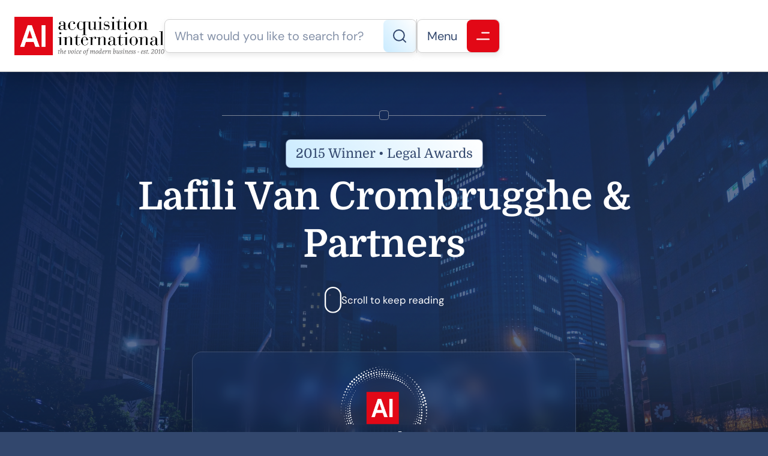

--- FILE ---
content_type: text/html; charset=UTF-8
request_url: https://www.acquisition-international.com/winners/2015-lafili-van-crombrugghe-partners/
body_size: 13261
content:
<!DOCTYPE html>
<html lang="en-GB" class="aigm-ux">
<head>
    <meta charset="UTF-8">
    <meta name="viewport" content="width=device-width, initial-scale=1">
    <meta http-equiv="X-UA-Compatible" content="IE=edge">

        <link rel="preconnect" href="https://production.aiglobalmedia.net">
    <link rel="dns-prefetch" href="https://production.aiglobalmedia.net">

    <link rel="stylesheet" href="/wp-content/themes/wp-bootstrap-starter/style-custom.min.css?v=1765809758">
    <link rel="preload" href="https://production.aiglobalmedia.net/assets/webfonts/font-awesome/css/all.min.css" as="style" onload="this.onload=null;this.rel='stylesheet';">

    <script src="https://js-de.sentry-cdn.com/928b0ecef765c065ae841d86a2f67312.min.js" crossorigin="anonymous"></script>
    <!-- Google Tag Manager -->
    <script>(function(w,d,s,l,i){w[l]=w[l]||[];w[l].push({'gtm.start':
    new Date().getTime(),event:'gtm.js'});var f=d.getElementsByTagName(s)[0],
    j=d.createElement(s),dl=l!='dataLayer'?'&l='+l:'';j.async=true;j.src=
    'https://www.googletagmanager.com/gtm.js?id='+i+dl;f.parentNode.insertBefore(j,f);
    })(window,document,'script','dataLayer','GTM-NMMTBG4J');</script>
    <!-- End Google Tag Manager -->

    <!-- Google tag (gtag.js) -->
    <script>
        window.dataLayer = window.dataLayer || [];
        function gtag(){dataLayer.push(arguments);}
    </script>

        <meta name='robots' content='index, follow, max-image-preview:large, max-snippet:-1, max-video-preview:-1' />

	<!-- This site is optimized with the Yoast SEO plugin v26.7 - https://yoast.com/wordpress/plugins/seo/ -->
	<title>Lafili Van Crombrugghe &amp; Partners (2015 Winner: Legal Awards) - Acquisition International</title>
	<meta name="description" content="Lafili Van Crombrugghe &amp; Partners is one of the 2015 winners of Legal Awards." />
	<link rel="canonical" href="https://www.acquisition-international.com/winners/2015-lafili-van-crombrugghe-partners/" />
	<meta property="og:locale" content="en_GB" />
	<meta property="og:type" content="article" />
	<meta property="og:title" content="Lafili Van Crombrugghe &amp; Partners (2015 Winner: Legal Awards) - Acquisition International" />
	<meta property="og:description" content="Lafili Van Crombrugghe &amp; Partners is one of the 2015 winners of Legal Awards." />
	<meta property="og:url" content="https://www.acquisition-international.com/winners/2015-lafili-van-crombrugghe-partners/" />
	<meta property="og:site_name" content="Acquisition International" />
	<meta property="article:publisher" content="https://www.facebook.com/acquisitionintl" />
	<meta property="og:image" content="https://www.acquisition-international.com/wp-content/uploads/2025/01/og-image-acq.jpg" />
	<meta property="og:image:width" content="1920" />
	<meta property="og:image:height" content="1080" />
	<meta name="twitter:card" content="summary_large_image" />
	<meta name="twitter:site" content="@acquisition_int" />
	<script type="application/ld+json" class="yoast-schema-graph">{"@context":"https://schema.org","@graph":[{"@type":"WebPage","@id":"https://www.acquisition-international.com/winners/2015-lafili-van-crombrugghe-partners/","url":"https://www.acquisition-international.com/winners/2015-lafili-van-crombrugghe-partners/","name":"Lafili Van Crombrugghe & Partners - Acquisition International","isPartOf":{"@id":"https://www.acquisition-international.com/#website"},"datePublished":"2018-07-17T14:37:47+00:00","description":"Lafili Van Crombrugghe & Partners - 2015 winner.","breadcrumb":{"@id":"https://www.acquisition-international.com/winners/2015-lafili-van-crombrugghe-partners/#breadcrumb"},"inLanguage":"en-GB","potentialAction":[{"@type":"ReadAction","target":["https://www.acquisition-international.com/winners/2015-lafili-van-crombrugghe-partners/"]}]},{"@type":"BreadcrumbList","@id":"https://www.acquisition-international.com/winners/2015-lafili-van-crombrugghe-partners/#breadcrumb","itemListElement":[{"@type":"ListItem","position":1,"name":"Home","item":"/"},{"@type":"ListItem","position":2,"name":"Awards","item":"/acq-awards/"},{"@type":"ListItem","position":3,"name":"Legal Awards","item":"https://www.acquisition-international.com/awards/legal-awards/"},{"@type":"ListItem","position":4,"name":"Winners List (2015)","item":"/winners-list/?award=60944-2015"},{"@type":"ListItem","position":5,"name":"Lafili Van Crombrugghe &amp; Partners"}]},{"@type":"WebSite","@id":"https://www.acquisition-international.com/#website","url":"https://www.acquisition-international.com/","name":"Acquisition International","description":"","publisher":{"@id":"https://www.acquisition-international.com/#organization"},"potentialAction":[{"@type":"SearchAction","target":{"@type":"EntryPoint","urlTemplate":"https://www.acquisition-international.com/?s={search_term_string}"},"query-input":{"@type":"PropertyValueSpecification","valueRequired":true,"valueName":"search_term_string"}}],"inLanguage":"en-GB"},{"@type":"Organization","@id":"https://www.acquisition-international.com/#organization","name":"Acquisiton International","url":"https://www.acquisition-international.com/","logo":{"@type":"ImageObject","inLanguage":"en-GB","@id":"https://www.acquisition-international.com/#/schema/logo/image/","url":"https://www.acquisition-international.com/wp-content/uploads/2018/11/New-AI-Logo-2019-01b.png","contentUrl":"https://www.acquisition-international.com/wp-content/uploads/2018/11/New-AI-Logo-2019-01b.png","width":1000,"height":251,"caption":"Acquisiton International"},"image":{"@id":"https://www.acquisition-international.com/#/schema/logo/image/"},"sameAs":["https://www.facebook.com/acquisitionintl","https://x.com/acquisition_int"]}]}</script>
	<!-- / Yoast SEO plugin. -->


<link rel='dns-prefetch' href='//static.addtoany.com' />
<style id='wp-img-auto-sizes-contain-inline-css'>
img:is([sizes=auto i],[sizes^="auto," i]){contain-intrinsic-size:3000px 1500px}
/*# sourceURL=wp-img-auto-sizes-contain-inline-css */
</style>
<style id='wp-block-library-inline-css'>
:root{--wp-block-synced-color:#7a00df;--wp-block-synced-color--rgb:122,0,223;--wp-bound-block-color:var(--wp-block-synced-color);--wp-editor-canvas-background:#ddd;--wp-admin-theme-color:#007cba;--wp-admin-theme-color--rgb:0,124,186;--wp-admin-theme-color-darker-10:#006ba1;--wp-admin-theme-color-darker-10--rgb:0,107,160.5;--wp-admin-theme-color-darker-20:#005a87;--wp-admin-theme-color-darker-20--rgb:0,90,135;--wp-admin-border-width-focus:2px}@media (min-resolution:192dpi){:root{--wp-admin-border-width-focus:1.5px}}.wp-element-button{cursor:pointer}:root .has-very-light-gray-background-color{background-color:#eee}:root .has-very-dark-gray-background-color{background-color:#313131}:root .has-very-light-gray-color{color:#eee}:root .has-very-dark-gray-color{color:#313131}:root .has-vivid-green-cyan-to-vivid-cyan-blue-gradient-background{background:linear-gradient(135deg,#00d084,#0693e3)}:root .has-purple-crush-gradient-background{background:linear-gradient(135deg,#34e2e4,#4721fb 50%,#ab1dfe)}:root .has-hazy-dawn-gradient-background{background:linear-gradient(135deg,#faaca8,#dad0ec)}:root .has-subdued-olive-gradient-background{background:linear-gradient(135deg,#fafae1,#67a671)}:root .has-atomic-cream-gradient-background{background:linear-gradient(135deg,#fdd79a,#004a59)}:root .has-nightshade-gradient-background{background:linear-gradient(135deg,#330968,#31cdcf)}:root .has-midnight-gradient-background{background:linear-gradient(135deg,#020381,#2874fc)}:root{--wp--preset--font-size--normal:16px;--wp--preset--font-size--huge:42px}.has-regular-font-size{font-size:1em}.has-larger-font-size{font-size:2.625em}.has-normal-font-size{font-size:var(--wp--preset--font-size--normal)}.has-huge-font-size{font-size:var(--wp--preset--font-size--huge)}.has-text-align-center{text-align:center}.has-text-align-left{text-align:left}.has-text-align-right{text-align:right}.has-fit-text{white-space:nowrap!important}#end-resizable-editor-section{display:none}.aligncenter{clear:both}.items-justified-left{justify-content:flex-start}.items-justified-center{justify-content:center}.items-justified-right{justify-content:flex-end}.items-justified-space-between{justify-content:space-between}.screen-reader-text{border:0;clip-path:inset(50%);height:1px;margin:-1px;overflow:hidden;padding:0;position:absolute;width:1px;word-wrap:normal!important}.screen-reader-text:focus{background-color:#ddd;clip-path:none;color:#444;display:block;font-size:1em;height:auto;left:5px;line-height:normal;padding:15px 23px 14px;text-decoration:none;top:5px;width:auto;z-index:100000}html :where(.has-border-color){border-style:solid}html :where([style*=border-top-color]){border-top-style:solid}html :where([style*=border-right-color]){border-right-style:solid}html :where([style*=border-bottom-color]){border-bottom-style:solid}html :where([style*=border-left-color]){border-left-style:solid}html :where([style*=border-width]){border-style:solid}html :where([style*=border-top-width]){border-top-style:solid}html :where([style*=border-right-width]){border-right-style:solid}html :where([style*=border-bottom-width]){border-bottom-style:solid}html :where([style*=border-left-width]){border-left-style:solid}html :where(img[class*=wp-image-]){height:auto;max-width:100%}:where(figure){margin:0 0 1em}html :where(.is-position-sticky){--wp-admin--admin-bar--position-offset:var(--wp-admin--admin-bar--height,0px)}@media screen and (max-width:600px){html :where(.is-position-sticky){--wp-admin--admin-bar--position-offset:0px}}

/*# sourceURL=wp-block-library-inline-css */
</style><style id='global-styles-inline-css'>
:root{--wp--preset--aspect-ratio--square: 1;--wp--preset--aspect-ratio--4-3: 4/3;--wp--preset--aspect-ratio--3-4: 3/4;--wp--preset--aspect-ratio--3-2: 3/2;--wp--preset--aspect-ratio--2-3: 2/3;--wp--preset--aspect-ratio--16-9: 16/9;--wp--preset--aspect-ratio--9-16: 9/16;--wp--preset--color--black: #000000;--wp--preset--color--cyan-bluish-gray: #abb8c3;--wp--preset--color--white: #ffffff;--wp--preset--color--pale-pink: #f78da7;--wp--preset--color--vivid-red: #cf2e2e;--wp--preset--color--luminous-vivid-orange: #ff6900;--wp--preset--color--luminous-vivid-amber: #fcb900;--wp--preset--color--light-green-cyan: #7bdcb5;--wp--preset--color--vivid-green-cyan: #00d084;--wp--preset--color--pale-cyan-blue: #8ed1fc;--wp--preset--color--vivid-cyan-blue: #0693e3;--wp--preset--color--vivid-purple: #9b51e0;--wp--preset--gradient--vivid-cyan-blue-to-vivid-purple: linear-gradient(135deg,rgb(6,147,227) 0%,rgb(155,81,224) 100%);--wp--preset--gradient--light-green-cyan-to-vivid-green-cyan: linear-gradient(135deg,rgb(122,220,180) 0%,rgb(0,208,130) 100%);--wp--preset--gradient--luminous-vivid-amber-to-luminous-vivid-orange: linear-gradient(135deg,rgb(252,185,0) 0%,rgb(255,105,0) 100%);--wp--preset--gradient--luminous-vivid-orange-to-vivid-red: linear-gradient(135deg,rgb(255,105,0) 0%,rgb(207,46,46) 100%);--wp--preset--gradient--very-light-gray-to-cyan-bluish-gray: linear-gradient(135deg,rgb(238,238,238) 0%,rgb(169,184,195) 100%);--wp--preset--gradient--cool-to-warm-spectrum: linear-gradient(135deg,rgb(74,234,220) 0%,rgb(151,120,209) 20%,rgb(207,42,186) 40%,rgb(238,44,130) 60%,rgb(251,105,98) 80%,rgb(254,248,76) 100%);--wp--preset--gradient--blush-light-purple: linear-gradient(135deg,rgb(255,206,236) 0%,rgb(152,150,240) 100%);--wp--preset--gradient--blush-bordeaux: linear-gradient(135deg,rgb(254,205,165) 0%,rgb(254,45,45) 50%,rgb(107,0,62) 100%);--wp--preset--gradient--luminous-dusk: linear-gradient(135deg,rgb(255,203,112) 0%,rgb(199,81,192) 50%,rgb(65,88,208) 100%);--wp--preset--gradient--pale-ocean: linear-gradient(135deg,rgb(255,245,203) 0%,rgb(182,227,212) 50%,rgb(51,167,181) 100%);--wp--preset--gradient--electric-grass: linear-gradient(135deg,rgb(202,248,128) 0%,rgb(113,206,126) 100%);--wp--preset--gradient--midnight: linear-gradient(135deg,rgb(2,3,129) 0%,rgb(40,116,252) 100%);--wp--preset--font-size--small: 13px;--wp--preset--font-size--medium: 20px;--wp--preset--font-size--large: 36px;--wp--preset--font-size--x-large: 42px;--wp--preset--spacing--20: 0.44rem;--wp--preset--spacing--30: 0.67rem;--wp--preset--spacing--40: 1rem;--wp--preset--spacing--50: 1.5rem;--wp--preset--spacing--60: 2.25rem;--wp--preset--spacing--70: 3.38rem;--wp--preset--spacing--80: 5.06rem;--wp--preset--shadow--natural: 6px 6px 9px rgba(0, 0, 0, 0.2);--wp--preset--shadow--deep: 12px 12px 50px rgba(0, 0, 0, 0.4);--wp--preset--shadow--sharp: 6px 6px 0px rgba(0, 0, 0, 0.2);--wp--preset--shadow--outlined: 6px 6px 0px -3px rgb(255, 255, 255), 6px 6px rgb(0, 0, 0);--wp--preset--shadow--crisp: 6px 6px 0px rgb(0, 0, 0);}:where(.is-layout-flex){gap: 0.5em;}:where(.is-layout-grid){gap: 0.5em;}body .is-layout-flex{display: flex;}.is-layout-flex{flex-wrap: wrap;align-items: center;}.is-layout-flex > :is(*, div){margin: 0;}body .is-layout-grid{display: grid;}.is-layout-grid > :is(*, div){margin: 0;}:where(.wp-block-columns.is-layout-flex){gap: 2em;}:where(.wp-block-columns.is-layout-grid){gap: 2em;}:where(.wp-block-post-template.is-layout-flex){gap: 1.25em;}:where(.wp-block-post-template.is-layout-grid){gap: 1.25em;}.has-black-color{color: var(--wp--preset--color--black) !important;}.has-cyan-bluish-gray-color{color: var(--wp--preset--color--cyan-bluish-gray) !important;}.has-white-color{color: var(--wp--preset--color--white) !important;}.has-pale-pink-color{color: var(--wp--preset--color--pale-pink) !important;}.has-vivid-red-color{color: var(--wp--preset--color--vivid-red) !important;}.has-luminous-vivid-orange-color{color: var(--wp--preset--color--luminous-vivid-orange) !important;}.has-luminous-vivid-amber-color{color: var(--wp--preset--color--luminous-vivid-amber) !important;}.has-light-green-cyan-color{color: var(--wp--preset--color--light-green-cyan) !important;}.has-vivid-green-cyan-color{color: var(--wp--preset--color--vivid-green-cyan) !important;}.has-pale-cyan-blue-color{color: var(--wp--preset--color--pale-cyan-blue) !important;}.has-vivid-cyan-blue-color{color: var(--wp--preset--color--vivid-cyan-blue) !important;}.has-vivid-purple-color{color: var(--wp--preset--color--vivid-purple) !important;}.has-black-background-color{background-color: var(--wp--preset--color--black) !important;}.has-cyan-bluish-gray-background-color{background-color: var(--wp--preset--color--cyan-bluish-gray) !important;}.has-white-background-color{background-color: var(--wp--preset--color--white) !important;}.has-pale-pink-background-color{background-color: var(--wp--preset--color--pale-pink) !important;}.has-vivid-red-background-color{background-color: var(--wp--preset--color--vivid-red) !important;}.has-luminous-vivid-orange-background-color{background-color: var(--wp--preset--color--luminous-vivid-orange) !important;}.has-luminous-vivid-amber-background-color{background-color: var(--wp--preset--color--luminous-vivid-amber) !important;}.has-light-green-cyan-background-color{background-color: var(--wp--preset--color--light-green-cyan) !important;}.has-vivid-green-cyan-background-color{background-color: var(--wp--preset--color--vivid-green-cyan) !important;}.has-pale-cyan-blue-background-color{background-color: var(--wp--preset--color--pale-cyan-blue) !important;}.has-vivid-cyan-blue-background-color{background-color: var(--wp--preset--color--vivid-cyan-blue) !important;}.has-vivid-purple-background-color{background-color: var(--wp--preset--color--vivid-purple) !important;}.has-black-border-color{border-color: var(--wp--preset--color--black) !important;}.has-cyan-bluish-gray-border-color{border-color: var(--wp--preset--color--cyan-bluish-gray) !important;}.has-white-border-color{border-color: var(--wp--preset--color--white) !important;}.has-pale-pink-border-color{border-color: var(--wp--preset--color--pale-pink) !important;}.has-vivid-red-border-color{border-color: var(--wp--preset--color--vivid-red) !important;}.has-luminous-vivid-orange-border-color{border-color: var(--wp--preset--color--luminous-vivid-orange) !important;}.has-luminous-vivid-amber-border-color{border-color: var(--wp--preset--color--luminous-vivid-amber) !important;}.has-light-green-cyan-border-color{border-color: var(--wp--preset--color--light-green-cyan) !important;}.has-vivid-green-cyan-border-color{border-color: var(--wp--preset--color--vivid-green-cyan) !important;}.has-pale-cyan-blue-border-color{border-color: var(--wp--preset--color--pale-cyan-blue) !important;}.has-vivid-cyan-blue-border-color{border-color: var(--wp--preset--color--vivid-cyan-blue) !important;}.has-vivid-purple-border-color{border-color: var(--wp--preset--color--vivid-purple) !important;}.has-vivid-cyan-blue-to-vivid-purple-gradient-background{background: var(--wp--preset--gradient--vivid-cyan-blue-to-vivid-purple) !important;}.has-light-green-cyan-to-vivid-green-cyan-gradient-background{background: var(--wp--preset--gradient--light-green-cyan-to-vivid-green-cyan) !important;}.has-luminous-vivid-amber-to-luminous-vivid-orange-gradient-background{background: var(--wp--preset--gradient--luminous-vivid-amber-to-luminous-vivid-orange) !important;}.has-luminous-vivid-orange-to-vivid-red-gradient-background{background: var(--wp--preset--gradient--luminous-vivid-orange-to-vivid-red) !important;}.has-very-light-gray-to-cyan-bluish-gray-gradient-background{background: var(--wp--preset--gradient--very-light-gray-to-cyan-bluish-gray) !important;}.has-cool-to-warm-spectrum-gradient-background{background: var(--wp--preset--gradient--cool-to-warm-spectrum) !important;}.has-blush-light-purple-gradient-background{background: var(--wp--preset--gradient--blush-light-purple) !important;}.has-blush-bordeaux-gradient-background{background: var(--wp--preset--gradient--blush-bordeaux) !important;}.has-luminous-dusk-gradient-background{background: var(--wp--preset--gradient--luminous-dusk) !important;}.has-pale-ocean-gradient-background{background: var(--wp--preset--gradient--pale-ocean) !important;}.has-electric-grass-gradient-background{background: var(--wp--preset--gradient--electric-grass) !important;}.has-midnight-gradient-background{background: var(--wp--preset--gradient--midnight) !important;}.has-small-font-size{font-size: var(--wp--preset--font-size--small) !important;}.has-medium-font-size{font-size: var(--wp--preset--font-size--medium) !important;}.has-large-font-size{font-size: var(--wp--preset--font-size--large) !important;}.has-x-large-font-size{font-size: var(--wp--preset--font-size--x-large) !important;}
/*# sourceURL=global-styles-inline-css */
</style>

<style id='classic-theme-styles-inline-css'>
/*! This file is auto-generated */
.wp-block-button__link{color:#fff;background-color:#32373c;border-radius:9999px;box-shadow:none;text-decoration:none;padding:calc(.667em + 2px) calc(1.333em + 2px);font-size:1.125em}.wp-block-file__button{background:#32373c;color:#fff;text-decoration:none}
/*# sourceURL=/wp-includes/css/classic-themes.min.css */
</style>
<link rel='stylesheet' id='addtoany-css' href='https://www.acquisition-international.com/wp-content/plugins/add-to-any/addtoany.min.css?ver=1.16' media='all' />
<script id="addtoany-core-js-before">
window.a2a_config=window.a2a_config||{};a2a_config.callbacks=[];a2a_config.overlays=[];a2a_config.templates={};a2a_localize = {
	Share: "Share",
	Save: "Save",
	Subscribe: "Subscribe",
	Email: "Email",
	Bookmark: "Bookmark",
	ShowAll: "Show All",
	ShowLess: "Show less",
	FindServices: "Find service(s)",
	FindAnyServiceToAddTo: "Instantly find any service to add to",
	PoweredBy: "Powered by",
	ShareViaEmail: "Share via email",
	SubscribeViaEmail: "Subscribe via email",
	BookmarkInYourBrowser: "Bookmark in your browser",
	BookmarkInstructions: "Press Ctrl+D or \u2318+D to bookmark this page",
	AddToYourFavorites: "Add to your favourites",
	SendFromWebOrProgram: "Send from any email address or email program",
	EmailProgram: "Email program",
	More: "More&#8230;",
	ThanksForSharing: "Thanks for sharing!",
	ThanksForFollowing: "Thanks for following!"
};


//# sourceURL=addtoany-core-js-before
</script>
<script defer src="https://static.addtoany.com/menu/page.js" id="addtoany-core-js"></script>
<script src="https://www.acquisition-international.com/wp-includes/js/jquery/jquery.min.js?ver=3.7.1" id="jquery-core-js"></script>
<script src="https://www.acquisition-international.com/wp-includes/js/jquery/jquery-migrate.min.js?ver=3.4.1" id="jquery-migrate-js"></script>
<script defer src="https://www.acquisition-international.com/wp-content/plugins/add-to-any/addtoany.min.js?ver=1.1" id="addtoany-jquery-js"></script>
<script src="https://www.acquisition-international.com/wp-content/plugins/davina-response/public/js/davina-response-public.js?ver=1.12.0" id="davina-response-js"></script>
        <!-- AI Global Media - Global Core Code -->
    <script>
        window.aigm_core_loaded = false;
        window.aigm_core_loaded_events = [];
        window.onAIGMCoreLoaded = (callback) => {
            if(window.aigm_core_loaded) { callback(); return; }
            window.aigm_core_loaded_events.push(callback);
        };
    </script>
    <link href="https://production.aiglobalmedia.net/assets/ai-global-media-core/public/core.min.css?v=1.2" rel="preload stylesheet" as="style" type="text/css">
    <script src="https://production.aiglobalmedia.net/assets/ai-global-media-core/public/core.min.js?v=1.2" async></script>
<!-- Start | AIGM UX Kit (CSS) - Liam A. --><link rel="preload stylesheet" fetchpriority="high" as="style" href="https://cdn.jsdelivr.net/combine/gh/AIGlobalMedia/AIGM-UX-Kit/v1.0.5/css-animate.min.css,gh/AIGlobalMedia/AIGM-UX-Kit/v1.0.5/css-main.min.css"><!-- End | AIGM UX Kit (CSS) - Liam A. --><link rel="icon" href="https://www.acquisition-international.com/wp-content/uploads/2018/07/AI-logo-80x80.png" sizes="32x32" />
<link rel="icon" href="https://www.acquisition-international.com/wp-content/uploads/2018/07/AI-logo.png" sizes="192x192" />
<link rel="apple-touch-icon" href="https://www.acquisition-international.com/wp-content/uploads/2018/07/AI-logo.png" />
<meta name="msapplication-TileImage" content="https://www.acquisition-international.com/wp-content/uploads/2018/07/AI-logo.png" />
    
    <style>
        [data-animate] {
            animation: none !important;
            transition: none !important;
            opacity: 1 !important;
            visibility: visible !important;
        }
    </style>
</head>

<body class="wp-singular winners-template-default single single-winners postid-61750 wp-theme-wp-bootstrap-starter">
        <noscript id="aigm-js-noscript-warning">
        <div style="position: fixed; bottom: 0px; left: 0px; z-index: 500; background: red; width: 100%; padding: 16px 20px; text-align: center; color: #fff; font-weight: 600; font-size: 18px;">
            <span>Please enable JavaScript in your web browser settings, under the site permissions section to unlock full site functionality.</span> 
            <a href="https://www.enable-javascript.com/" target="_blank" rel="nofollow" style="color: #ffc9c9; text-decoration: underline; text-underline-offset: 0px; text-underline-position: under; text-decoration-color: rgb(255 255 255 / 50%);">Click here for help.</a>
        </div>
    </noscript>

    <!-- Google Tag Manager (noscript) -->
    <noscript><iframe src="https://www.googletagmanager.com/ns.html?id=GTM-NMMTBG4J"
    height="0" width="0" style="display:none;visibility:hidden"></iframe></noscript>
    <!-- End Google Tag Manager (noscript) -->

    <div class="main-site-content">
        <div data-page-load-indicator></div>
        
        <!-- Nav -->
        <nav class="header">
            <div class="container" data-animate-pops>
                <a href="/" class="logo" data-animate="right"><img src="https://production.aiglobalmedia.net/assets/images/brand-logos/brand-acq.png" alt="Acquisition International"></a>
                <div class="right" data-animate-pops>
                    <div class="control search" data-animate="left">
                        <input type="text" placeholder="What would you like to search for?" data-search-bar="header" value="">
                        <div class="red">
                            <svg xmlns="http://www.w3.org/2000/svg" fill="none" viewBox="0 1 22 22"><path d="M9.89036 19.779C14.8004 19.779 18.7807 15.7987 18.7807 10.8886C18.7807 5.97864 14.8004 1.99829 9.89036 1.99829C4.98035 1.99829 1 5.97864 1 10.8886C1 15.7987 4.98035 19.779 9.89036 19.779Z" stroke-width="2" stroke-linecap="round" stroke-linejoin="round"/><path d="M21.0021 22.0014L16.168 17.1672" stroke-width="2" stroke-linecap="round" stroke-linejoin="round"/></svg>
                            <!-- Mobile Close Icon -->
                            <svg data-mobile-close xmlns="http://www.w3.org/2000/svg" fill="none" viewBox="10.97 12.02 23.93 24.65"><line x1="1" y1="-1" x2="32.0105" y2="-1" transform="matrix(0.707107 -0.707107 0.691431 0.722442 11.9514 36.3812)" stroke="#fff" stroke-width="2" stroke-linecap="round"></line><line x1="1" y1="-1" x2="32.013" y2="-1" transform="matrix(-0.683922 -0.729872 0.714373 -0.699434 35.0542 35.7059)" stroke="#fff" stroke-width="2" stroke-linecap="round"></line></svg>
                        </div>
                    </div>
                    <div class="line" data-animate="left"></div>
                    <div class="control burger" data-animate="left">
                        <p>Menu</p>
                        <div class="red"><svg xmlns="http://www.w3.org/2000/svg" fill="none" viewBox="0.71 0.76 18.84 11.31"><line x1="8.71484" y1="1.76367" x2="18.5506" y2="1.76367" stroke-width="2" stroke-linecap="round"/><line x1="1.70703" y1="11.0718" x2="18.5494" y2="11.0718" stroke-width="2" stroke-linecap="round"/></svg></div>
                    </div>
                </div>
            </div>
        </nav>

        <!-- Fullscreen Menu -->
        <div class="fullscreen-menu-blur"></div>
        <div class="fullscreen-menu">
            <div class="container">
                <div class="links">
                    <div class="menu">
                        <a href="/" class="logo">
                            <img loading="lazy" decoding="async" src="https://production.aiglobalmedia.net/assets/images/brand-logos/brand-acq.png" alt="Logo">
                        </a>
                        <div class="break x2"></div>
                        <div class="fancy-circle-line-title-top margin--none"><div class="circle"></div></div>
                        <div class="break x2"></div>
                        <div class="pagelinks"><a href="/" class="mainlink"><span><i class="fas fa-home"></i><em>Home</em></span></a><div class="submenu"><span  class="mainlink-mask"><span><i class="fas fa-fw fa-book"></i><em>About Us</em></span><i class="fas fa-plus expand"></i><i class="fas fa-minus expand"></i></span><div class="submenu-items"><a href="/about-us/" class="mainlink"><span><i class="fas fa-fw fa-rocket"></i><em>Our Story</em></span></a><a href="/contact-us/" class="mainlink"><span><i class="fas fa-fw fa-life-ring"></i><em>Contact Us</em></span></a><a href="/advertise-with-us/" class="mainlink"><span><i class="fas fa-fw fa-users-between-lines"></i><em>Advertise With Us</em></span></a><a href="/issues/ai-media-pack/" class="mainlink"><span><i class="fas fa-fw fa-file-image"></i><em>Our Media Pack</em></span><i class="fas fa-external-link-alt"></i></a><a href="https://www.aiglobalmedialtd.com/our-team/" target="_blank" class="mainlink"><span><i class="fas fa-fw fa-user-group"></i><em>Our Team</em></span><i class="fas fa-external-link-alt"></i></a></div></div><div class="submenu"><span  class="mainlink-mask"><span><i class="fas fa-fw fa-bullhorn"></i><em>Latest News</em></span><i class="fas fa-plus expand"></i><i class="fas fa-minus expand"></i></span><div class="submenu-items"><a href="/category/corporate-social-responsibility/" class="mainlink"><span><i class="fas fa-fw fa-user-tie"></i><em>Corporate Social Responsibility</em><span class="category">CATEGORY</span></span></a><a href="/category/finance/" class="mainlink"><span><i class="fas fa-fw fa-piggy-bank"></i><em>Finance</em><span class="category">CATEGORY</span></span></a><a href="/category/innovation/" class="mainlink"><span><i class="fas fa-fw fa-lightbulb"></i><em>Innovation</em><span class="category">CATEGORY</span></span></a><a href="/category/leadership/" class="mainlink"><span><i class="fas fa-fw fa-chalkboard-user"></i><em>Leadership</em><span class="category">CATEGORY</span></span></a><a href="/category/legal/" class="mainlink"><span><i class="fas fa-fw fa-gavel"></i><em>Legal</em><span class="category">CATEGORY</span></span></a><a href="/category/ma/" class="mainlink"><span><i class="fas fa-fw fa-handshake"></i><em>M&amp;A</em><span class="category">CATEGORY</span></span></a><a href="/category/strategy/" class="mainlink"><span><i class="fas fa-fw fa-chess-knight"></i><em>Strategy</em><span class="category">CATEGORY</span></span></a><a href="/category/technology/" class="mainlink"><span><i class="fas fa-fw fa-microchip"></i><em>Technology</em><span class="category">CATEGORY</span></span></a><a href="/news/" class="mainlink"><span><i class="fas fa-fw fa-rectangle-list"></i><em>View All Articles</em></span><i class="fas fa-arrow-right"></i></a></div></div><div class="submenu"><span  class="mainlink-mask"><span><i class="fas fa-fw fa-newspaper"></i><em>Issues (Magazine)</em></span><i class="fas fa-plus expand"></i><i class="fas fa-minus expand"></i></span><div class="submenu-items"><a href="/january-2026/" class="mainlink"><span><i class="fas fa-fw fa-calendar-alt"></i><em>January 2026</em><span class="category">LATEST</span></span></a><a href="/december-2025/" class="mainlink"><span><i class="fas fa-fw fa-calendar-alt"></i><em>December 2025</em></span></a><a href="/november-2025/" class="mainlink"><span><i class="fas fa-fw fa-calendar-alt"></i><em>November 2025</em></span></a><a href="/past-issues/" class="mainlink"><span><i class="fas fa-fw fa-rectangle-list"></i><em>View All Publications</em></span><i class="fas fa-arrow-right"></i></a></div></div><div class="submenu"><span  class="mainlink-mask"><span><i class="fas fa-fw fa-trophy"></i><em>Our Awards</em></span><i class="fas fa-plus expand"></i><i class="fas fa-minus expand"></i></span><div class="submenu-items"><a href="/acq-awards/" class="mainlink"><span><i class="fas fa-fw fa-trophy"></i><em>Current Awards</em></span></a><a href="/archived-awards/" class="mainlink"><span><i class="fas fa-fw fa-history"></i><em>Archived Awards</em></span></a><a href="/recent-winners/" class="mainlink"><span><i class="fas fa-fw fa-medal"></i><em>Recent Winners</em></span></a></div></div><a href="/subscribe/" class="mainlink"><span><i class="fas fa-fw fa-envelope-open-text"></i><em>Subscribe</em><span class="category">FREE</span></span></a></div>                    </div>
                    <div class="close close-button-global" onClick="closeFullscreenMenu();" title="Close" data-tooltip-closer data-tooltip-placement="left">
                        <svg xmlns="http://www.w3.org/2000/svg" fill="none" viewBox="10.97 12.02 23.93 24.65"><line x1="1" y1="-1" x2="32.0105" y2="-1" transform="matrix(0.707107 -0.707107 0.691431 0.722442 11.9514 36.3812)" stroke="#fff" stroke-width="2" stroke-linecap="round"></line><line x1="1" y1="-1" x2="32.013" y2="-1" transform="matrix(-0.683922 -0.729872 0.714373 -0.699434 35.0542 35.7059)" stroke="#fff" stroke-width="2" stroke-linecap="round"></line></svg>
                    </div>
                </div>
            </div>
            <div class="bottom-bar">
                <p>&copy; Copyright Acquisition International 2026 - All Rights Reserved.</p>
            </div>
        </div>

        <div data-nav-darken-overlay></div>
<div class="fixed-share-buttons-overlay">
    <div class="container desktop-only">
        <div class="addtoany_shortcode"><div class="a2a_kit a2a_kit_size_32 addtoany_list" data-a2a-url="https://www.acquisition-international.com/winners/2015-lafili-van-crombrugghe-partners/" data-a2a-title="Lafili Van Crombrugghe &amp; Partners"><a class="a2a_button_facebook" href="https://www.addtoany.com/add_to/facebook?linkurl=https%3A%2F%2Fwww.acquisition-international.com%2Fwinners%2F2015-lafili-van-crombrugghe-partners%2F&amp;linkname=Lafili%20Van%20Crombrugghe%20%26%20Partners" title="Facebook" rel="nofollow noopener" target="_blank"></a><a class="a2a_button_x" href="https://www.addtoany.com/add_to/x?linkurl=https%3A%2F%2Fwww.acquisition-international.com%2Fwinners%2F2015-lafili-van-crombrugghe-partners%2F&amp;linkname=Lafili%20Van%20Crombrugghe%20%26%20Partners" title="X" rel="nofollow noopener" target="_blank"></a><a class="a2a_button_linkedin" href="https://www.addtoany.com/add_to/linkedin?linkurl=https%3A%2F%2Fwww.acquisition-international.com%2Fwinners%2F2015-lafili-van-crombrugghe-partners%2F&amp;linkname=Lafili%20Van%20Crombrugghe%20%26%20Partners" title="LinkedIn" rel="nofollow noopener" target="_blank"></a><a class="a2a_button_pinterest" href="https://www.addtoany.com/add_to/pinterest?linkurl=https%3A%2F%2Fwww.acquisition-international.com%2Fwinners%2F2015-lafili-van-crombrugghe-partners%2F&amp;linkname=Lafili%20Van%20Crombrugghe%20%26%20Partners" title="Pinterest" rel="nofollow noopener" target="_blank"></a><a class="a2a_button_reddit" href="https://www.addtoany.com/add_to/reddit?linkurl=https%3A%2F%2Fwww.acquisition-international.com%2Fwinners%2F2015-lafili-van-crombrugghe-partners%2F&amp;linkname=Lafili%20Van%20Crombrugghe%20%26%20Partners" title="Reddit" rel="nofollow noopener" target="_blank"></a></div></div>    </div>
</div>

<section class="winner1 bg-img-background" data-header-fix>
    <img src="/wp-content/themes/wp-bootstrap-starter/theme-assets/single-winner-hero-background-10928ksksiw.jpg" data-src-original="/wp-content/themes/wp-bootstrap-starter/theme-assets/single-winner-hero-background-10928ksksiw.jpg" alt="Winner Hero Top Image" fetchpriority="high"  class="bg faded">    <div class="container">
        <div class="fancy-circle-line-title-top" data-animate="zoom"><div class="circle"></div></div>        <div class="title middle-small">
            <small class="font--titles" data-animate="zoom">2015 Winner • Legal Awards</small>
            <h1 data-animate="right" class="font--titles extra-big" data-limit-lines="2">Lafili Van Crombrugghe &amp; Partners</h1>
                    </div>
        <div class="scroll-mouse-animated justify--center" data-animate="up"><img src="/wp-content/themes/wp-bootstrap-starter/theme-assets/animated-scroll-mouse.svg" alt="Mouse Scroll Animation" decoding="async" width="28" height="44"><span>Scroll to keep reading</span></div>        <div class="award-logo-preview" data-animate="up">
            <img src="https://www.acquisition-international.com/wp-content/uploads/2018/07/Legal-Award-Logo.png" data-src-original="https://www.acquisition-international.com/wp-content/uploads/2018/07/Legal-Award-Logo.png" alt="Award Logo - Legal Awards" loading="lazy" decoding="async"  class="logo">        </div>
    </div>
</section>

<hr class="main-divider">


<section class="promote-your-business-banner">
    <div class="container">
        <span class="text" data-animate="right">Let us help <em>promote your business</em> to a wider following.</span>
        <div class="buttons" data-animate-pops>
            <a data-animate="left" href="/contact-us/" class="button primary"><span>Chat To Sales<i class="fas fa-ml fa-arrow-right"></i></span></a>
            <a data-animate="left" href="/acq-awards/" class="button secondary"><span>See Our Awards<i class="fas fa-ml fa-arrow-right"></i></span></a>
        </div>
    </div>
</section>
<hr class="main-divider">

<section class="winner2">
    <div class="container">
        <p class="main-breadcrumb theme--light" data-animate="up"><span><span><a class="mainlink" href="/">Home</a></span> » <span><a class="mainlink" href="/acq-awards/">Awards</a></span> » <span><a class="mainlink" href="https://www.acquisition-international.com/awards/legal-awards/">Legal Awards</a></span> » <span><a class="mainlink" href="/winners-list/?award=60944-2015">Winners List (2015)</a></span> » <span class="breadcrumb_last" aria-current="page"><strong>Lafili Van Crombrugghe &amp; Partners</strong></span></span></p>        <div class="break x3"></div>

                    <div class="title">
                <strong class="font--titles text--center" data-animate="up">Lafili Van Crombrugghe &amp; Partners</strong>
            </div>
            </div>
</section>

<hr class="main-divider">

<script>window.aigmAdvertSystemTrack = function(advert_id) {
    fetch('/wp-admin/admin-ajax.php', {
        method: 'POST',
        headers: {
            'Content-Type': 'application/x-www-form-urlencoded'
        },
        body: 'action=track_aigm_advert_click&id=' + encodeURIComponent(advert_id)
    })
    .then(response => {
        if(!response.ok) throw new Error('[AIGM] Could not track ad click.');
        return response.text();
    })
    .then(data => {
        //console.log('[AIGM] Ad click tracked:', data);
    })
    .catch(error => {
        //console.error('[AIGM] There was a problem with the fetch operation:', error);
    });
};

window.aigmAdvertSystemOpenPopup = function(url, width, height) {
    let left = (screen.width - width) / 2;
    let top = (screen.height - height) / 2;
    window.open(url, 'popup', `width=${width},height=${height},top=${top},left=${left}`);
};</script><!-- Advert section shown -->
                <div class="aigm-advert-system-section ">
                    <div class="container">
                        <a class="aigm-advert-system-banner" onClick="window.aigmAdvertSystemTrack(278596);" onMouseDown="if(event.button === 1) { window.aigmAdvertSystemTrack(278596); }" rel="sponsored noopener" target="_self" href="javascript:window.aigmAdvertSystemOpenPopup(`https://forms.ai-publishing.com/aiglobal/form/AIGlobalMediaAwardVotingForm/formperma/Ts3ZufI7CmJTDMJaWiuDjiXDxBFZ6jI26xKaiQKooQM?Brand=ACQ&amp;BrandName=Acquisition+International&amp;Team=Award&amp;LeadSource=Marketing%20-%20Votes&amp;Campaign=Influential%20Businesswoman%20Awards%202026&amp;referrername=WebBanner`, 680, 780);">
                            <img width="960" height="auto" src="https://www.aiglobalmedialtd.com/wp-content/uploads/2026/01/Influential-Businesswoman-Awards-2026-Web-Banner-1.png" alt="Advert banner - ACQ - Influential Businesswoman Awards 2026" loading="lazy">
                            <span class="aigm-advert-system-label">AD</span>
                        </a>
                    </div>
                </div>
<hr class="main-divider">


<section class="home5 background-blur-radials">
    <div class="container">
        <div class="title">
            <strong class="font--titles flex-dot-styling" data-animate="right">Our Trusted Brands</strong>
            <p data-animate="left">Acquisition International is a flagship brand of <a class="mainlink lighter" href="https://www.aiglobalmedialtd.com/" target="_blank">AI Global Media</a>. AI Global Media is a B2B enterprise and are committed to creating engaging content allowing businesses to market their services to a larger global audience. We have a number of unique brands, each of which serves a specific industry or region. Each brand covers the latest news in its sector and publishes a digital magazine and newsletter which is read by a global audience.</p>
        </div>
        <div class="break x2"></div>
        <div class="brands" data-animate-pops>
            <div data-animate="zoom"><a href="https://wealthandfinance.digital/" target="_blank" title="Wealth &amp; Finance International"><img src="https://production.aiglobalmedia.net/assets/images/brand-logos/brand-waf.png" alt="Wealth &amp; Finance International" loading="lazy" decoding="async"></a></div><div data-animate="zoom"><a href="https://www.corporatevision-news.com/" target="_blank" title="Corporate Vision"><img src="https://production.aiglobalmedia.net/assets/images/brand-logos/brand-cv-v2.png" alt="Corporate Vision" loading="lazy" decoding="async"></a></div><div data-animate="zoom"><a href="https://www.build-review.com/" target="_blank" title="BUILD Magazine"><img src="https://production.aiglobalmedia.net/assets/images/brand-logos/brand-build.png" alt="BUILD Magazine" loading="lazy" decoding="async"></a></div><div data-animate="zoom"><a href="https://apacinsider.digital/" target="_blank" title="APAC Insider"><img src="https://production.aiglobalmedia.net/assets/images/brand-logos/brand-apac.png" alt="APAC Insider" loading="lazy" decoding="async"></a></div><div data-animate="zoom"><a href="https://www.ceo-review.com/" target="_blank" title="CEO Monthly"><img src="https://production.aiglobalmedia.net/assets/images/brand-logos/brand-ceo.png" alt="CEO Monthly" loading="lazy" decoding="async"></a></div><div data-animate="zoom"><a href="https://ghpnews.digital/" target="_blank" title="GHP News"><img src="https://production.aiglobalmedia.net/assets/images/brand-logos/brand-ghp-v2.png" alt="GHP News" loading="lazy" decoding="async"></a></div><div data-animate="zoom"><a href="https://meamarkets.digital/" target="_blank" title="MEA Markets"><img src="https://production.aiglobalmedia.net/assets/images/brand-logos/brand-mea-purple.png" alt="MEA Markets" loading="lazy" decoding="async"></a></div><div data-animate="zoom"><a href="https://smenews.digital/" target="_blank" title="SME News"><img src="https://production.aiglobalmedia.net/assets/images/brand-logos/brand-sme-stacked-v2.png" alt="SME News" loading="lazy" decoding="async"></a></div><div data-animate="zoom"><a href="https://lux-life.digital/" target="_blank" title="LUXlife Magazine"><img src="https://production.aiglobalmedia.net/assets/images/brand-logos/brand-lux.png" alt="LUXlife Magazine" loading="lazy" decoding="async"></a></div><div data-animate="zoom" class="more"><a href="https://www.aiglobalmedialtd.com/brands/" target="_blank"><p>MORE BRANDS</p></a></div>        </div>
    </div>
    <div class="radial style-charlie"></div>
</section></div>

<div class="to-top" title="Scroll to top" data-tooltip-placement="left"><img loading="lazy" decoding="async" src="/wp-content/themes/wp-bootstrap-starter/theme-assets/scroll-top-arrow.svg" alt="Arrow"></div>

<hr class="main-divider">

<div class="recent-winners-footer">
    <div class="container">
        <a class="banner" data-animate="right" href="/recent-winners/">RECENT WINNERS</a>
        <div class="list" data-animate="left">
            <div class="scroll">
                <a class="mainlink" href="https://www.acquisition-international.com/winners/fast4shop/">fast4shop</a><a class="mainlink" href="https://www.acquisition-international.com/winners/data-wow/">Data Wow</a><a class="mainlink" href="https://www.acquisition-international.com/winners/ognimohub/">Ognimohub</a><a class="mainlink" href="https://www.acquisition-international.com/winners/jc-pro-design-4/">JC Pro Design</a><a class="mainlink" href="https://www.acquisition-international.com/winners/smart-counsel/">Smart Counsel</a><a class="mainlink" href="https://www.acquisition-international.com/winners/lightcast-com-2/">Lightcast.com</a><a class="mainlink" href="https://www.acquisition-international.com/winners/etunganun-grooming-lounge-2/">Etunganun Grooming Lounge</a><a class="mainlink" href="https://www.acquisition-international.com/winners/obrien-criminal-and-civil-solicitors/">O’Brien Criminal and Civil Solicitors</a><a class="mainlink" href="https://www.acquisition-international.com/winners/esign-hk-holding-limited/">ESIGN HK HOLDING LIMITED</a><a class="mainlink" href="https://www.acquisition-international.com/winners/green-guide/">Green Guide</a><a class="mainlink" href="https://www.acquisition-international.com/winners/carbonfact-2/">Carbonfact</a><a class="mainlink" href="https://www.acquisition-international.com/winners/saas-pegasus/">SaaS Pegasus</a><a class="mainlink" href="https://www.acquisition-international.com/winners/accelate/">Accelate</a><a class="mainlink" href="https://www.acquisition-international.com/winners/chameleon/">Chameleon</a><a class="mainlink" href="https://www.acquisition-international.com/winners/metrotec-egypt-5/">Metrotec Egypt</a><a class="mainlink" href="https://www.acquisition-international.com/winners/miracle-miles-technology-co-ltd/">Miracle Miles Technology Co., Ltd.</a><a class="mainlink" href="https://www.acquisition-international.com/winners/callflow-ai/">Callflow Ai</a><a class="mainlink" href="https://www.acquisition-international.com/winners/back-market/">Back Market</a><a class="mainlink" href="https://www.acquisition-international.com/winners/langdale-care-homes-2/">Langdale Care Homes</a><a class="mainlink" href="https://www.acquisition-international.com/winners/space-funding-3/">Space Funding</a><a class="mainlink" href="https://www.acquisition-international.com/winners/2050-healthcare/">2050 Healthcare</a><a class="mainlink" href="https://www.acquisition-international.com/winners/ascher-brothers-co-inc/">Ascher Brothers Co., Inc.</a><a class="mainlink" href="https://www.acquisition-international.com/winners/multikan-saglik-urunleri-2/">Multikan Sağlık Ürünleri</a><a class="mainlink" href="https://www.acquisition-international.com/winners/beautez-group-pty-ltd/">Beautez Group Pty Ltd</a><a class="mainlink" href="https://www.acquisition-international.com/winners/iimpcoll/">Iimpcoll</a><a class="mainlink" href="https://www.acquisition-international.com/winners/al-mustafa-poverty-relief-foundation-2/">Al Mustafa Poverty Relief Foundation</a><a class="mainlink" href="https://www.acquisition-international.com/winners/weel/">Weel</a><a class="mainlink" href="https://www.acquisition-international.com/winners/wavehi-ng-2/">Wavehi-Ng</a><a class="mainlink" href="https://www.acquisition-international.com/winners/d4u-immigration-3/">D4U Immigration</a><a class="mainlink" href="https://www.acquisition-international.com/winners/ip-trend-eurasia/">IP Trend Eurasia</a><a class="mainlink" href="https://www.acquisition-international.com/winners/qjumpers-3/">QJumpers</a><a class="mainlink" href="https://www.acquisition-international.com/winners/auxmoney-2/">auxmoney</a><a class="mainlink" href="https://www.acquisition-international.com/winners/optivaai/">OptivaAI</a><a class="mainlink" href="https://www.acquisition-international.com/winners/culture-and-sustainability-lab/">Culture and Sustainability Lab</a><a class="mainlink" href="https://www.acquisition-international.com/winners/main-street-insurance-patrick-murakami-agency/">Main Street Insurance &#8211; Patrick Murakami Agency</a>            </div>
        </div>
    </div>
</div>

<hr class="main-divider">

<footer class="aigm-footer">
    <div class="main background-blur-radials">
        <div class="container">
            <div class="sides" data-animate-pops>
                <div class="side grow" data-animate="up">
                    <a class="logo" href="/">
                        <img src="https://production.aiglobalmedia.net/assets/images/brand-logos/brand-acq-white.png" alt="Footer Logo" loading="lazy" decoding="async">
                    </a>
                    <hr>
                    <strong>About Our Brand</strong>
                    <p class="about-text">Acquisition International is an international, monthly digital business magazine committed to bringing its readers up to the minute news, comment and analysis. <a href="/about-us/" class="mainlink">Learn more.</a></p>
                    <div class="break x1"></div>
                    <div class="social-buttons-global" data-animate-pops>
                        <a data-animate="up" class="facebook" target="_blank" href="https://www.facebook.com/acquisitionintl" title="Facebook"><i class="fab fa-facebook"></i><span class="screen-reader-text">Facebook</span></a>
                        <a data-animate="up" class="twitter" target="_blank" href="https://x.com/acquisition_int" title="X"><i class="fab fa-x-twitter"></i><span class="screen-reader-text">X</span></a>
                        <a data-animate="up" class="linkedin" target="_blank" href="https://www.linkedin.com/company/acquisition-international-magazine/" title="LinkedIn"><i class="fab fa-linkedin-in"></i><span class="screen-reader-text">LinkedIn</span></a>
                        <!--<a data-animate="up" class="rss" target="_blank" href="/feed/" title="RSS Feed"><i class="fa-solid fa-square-rss"></i><span class="screen-reader-text">RSS Feed</span></a>-->
                    </div>
                </div>
                <div class="side" data-animate="up">
                    <strong>Quick Links</strong>
                    <div class="links">
                                                <a class="mainlink" href="/">Home</a>
                        <a class="mainlink" href="/about-us/">About Us</a>
                        <a class="mainlink" href="/contact-us/">Contact Us</a>
                        <div class="line"><a class="mainlink" href="/news/">Articles (Blog)</a><span class="new">NEW</span></div>
                        <div class="line"><a class="mainlink" href="/past-issues/">Issues (Magazine)</a></div>
                        <a class="mainlink" href="/acq-awards/">Our Awards</a>
                        <div class="line"><a class="mainlink" href="/subscribe/">Subscribe</a><span class="new">FREE</span></div>
                        <a class="mainlink" href="/advertise-with-us/">Advertise With Us</a>
                    </div>
                </div>
                <div class="side" data-animate="up">
                    <strong>Our Awards</strong>
                    <div class="links award-names-cutoff">
                        <div class="line"><a class="mainlink" href="https://www.acquisition-international.com/awards/influential-businesswoman-awards/">Influential Businesswoman Awards</a><span class="new open">OPEN</span></div><div class="line"><a class="mainlink" href="https://www.acquisition-international.com/awards/non-profit-organisation-awards/">Non-Profit Organisation Awards</a><span class="new open">OPEN</span></div><div class="line"><a class="mainlink" href="https://www.acquisition-international.com/awards/business-excellence-awards/">Business Excellence Awards</a></div><div class="line"><a class="mainlink" href="https://www.acquisition-international.com/awards/corporate-social-responsibility-awards/">CSR Awards</a></div><div class="line"><a class="mainlink" href="https://www.acquisition-international.com/awards/global-cfo-excellence-awards/">Global CFO Excellence Awards</a></div><div class="line"><a class="mainlink" href="https://www.acquisition-international.com/awards/global-excellence-awards/">Global Excellence Awards</a></div><div class="line"><a class="mainlink" href="https://www.acquisition-international.com/awards/judges-choice-awards/">Judges Choice Awards</a></div><div class="line"><a class="mainlink" href="https://www.acquisition-international.com/awards/leading-adviser/">Leading Adviser Awards</a></div>                    </div>
                </div>
                <div class="side grow" data-animate="up">
                    <strong>Stay Up To Date</strong>
                    <div class="subscribe-area">
                        <p>Subscribe to our magazine and receive the latest updates.</p>
                        <button onClick="window.createIframeOverlay(`Subscribe - ${window.aigm_ux_kit_site_name}`, `https://zfrmz.eu/GhMo14MU7bu7UHCeiIS5?Dropdown1=ACQ`);" class="button primary full-width"><span>Subscribe Today<i class="far fa-window-restore"></i></span></button>
                    </div>
                    <hr>
                    <div class="media-pack">
                        <a href="/issues/ai-media-pack/" target="_blank">
                            <div class="text">
                                <strong>View Our Media Pack</strong>
                                <p>View our brand stats, target audience, available award programmes & more.</p>
                            </div>
                            <img src="/issues/ai-media-pack/files/assets/cover300.jpg" alt="Media Pack Cover" class="cover" loading="lazy" decoding="async">
                        </a>
                    </div>
                </div>
            </div>
            <hr>
            <div class="copyright-and-legals">
                <p data-animate="right">&copy; Copyright <a class="mainlink" href="/">Acquisition International</a> 2026 - All Rights Reserved.</p>
                <p data-animate="left" class="legals">
                    <a class="mainlink" href="/terms-conditions-of-sale/">Terms & Conditions</a>
                    <span>&middot;</span>
                    <a class="mainlink" href="/cookie-policy/">Cookie Policy</a>
                    <span>&middot;</span>
                    <a class="mainlink" href="/privacy-policy/">Privacy Policy</a>
                    <span>&middot;</span>
                    <a class="mainlink" href="/website-terms-of-use/">Terms Of Use</a>
                </p>
            </div>
        </div>
        <div class="radial style-beta"></div>
    </div>
</footer>

<script>
    window.aigm_page = `single--winners`;
    function getThemeImage(name) { return "/wp-content/themes/wp-bootstrap-starter/theme-assets/" + name; }
</script>

<script src="/wp-content/themes/wp-bootstrap-starter/style-custom.js?v=1768489049"></script>
<script src="https://production.aiglobalmedia.net/assets/libraries/slick/slick.min.js"></script>
<script src="https://production.aiglobalmedia.net/assets/libraries/tooltips/popper/popper.min.js"></script>
<script src="https://production.aiglobalmedia.net/assets/libraries/tooltips/tippy/tippy.umd.min.js"></script>

<script type="speculationrules">
{"prefetch":[{"source":"document","where":{"and":[{"href_matches":"/*"},{"not":{"href_matches":["/wp-*.php","/wp-admin/*","/wp-content/uploads/*","/wp-content/*","/wp-content/plugins/*","/wp-content/themes/wp-bootstrap-starter/*","/*\\?(.+)"]}},{"not":{"selector_matches":"a[rel~=\"nofollow\"]"}},{"not":{"selector_matches":".no-prefetch, .no-prefetch a"}}]},"eagerness":"conservative"}]}
</script>
<!-- Start | AIGM UX Kit (JS) - Liam A. --><script async src="https://cdn.jsdelivr.net/combine/gh/AIGlobalMedia/AIGM-UX-Kit/v1.0.5/js-animate.min.js,gh/AIGlobalMedia/AIGM-UX-Kit/v1.0.5/js-main.min.js"></script><script>window.aigm_ux_kit_version = `v1.0.5`; window.aigm_ux_kit_site_name = `Acquisition International`;</script><!-- End | AIGM UX Kit (JS) - Liam A. --><script src="https://www.acquisition-international.com/wp-includes/js/jquery/ui/core.min.js?ver=1.13.3" id="jquery-ui-core-js"></script>
<script src="https://www.acquisition-international.com/wp-includes/js/jquery/ui/accordion.min.js?ver=1.13.3" id="jquery-ui-accordion-js"></script>

<script>(function(){function c(){var b=a.contentDocument||a.contentWindow.document;if(b){var d=b.createElement('script');d.innerHTML="window.__CF$cv$params={r:'9bfa9d6bd83ee810',t:'MTc2ODcwMjg0NA=='};var a=document.createElement('script');a.src='/cdn-cgi/challenge-platform/scripts/jsd/main.js';document.getElementsByTagName('head')[0].appendChild(a);";b.getElementsByTagName('head')[0].appendChild(d)}}if(document.body){var a=document.createElement('iframe');a.height=1;a.width=1;a.style.position='absolute';a.style.top=0;a.style.left=0;a.style.border='none';a.style.visibility='hidden';document.body.appendChild(a);if('loading'!==document.readyState)c();else if(window.addEventListener)document.addEventListener('DOMContentLoaded',c);else{var e=document.onreadystatechange||function(){};document.onreadystatechange=function(b){e(b);'loading'!==document.readyState&&(document.onreadystatechange=e,c())}}}})();</script></body>
</html>